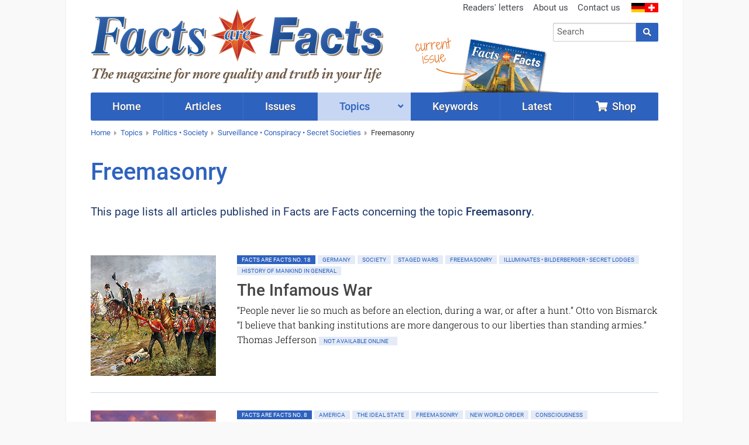

--- FILE ---
content_type: text/html; charset=UTF-8
request_url: https://www.facts-are-facts.com/topic/politics-society/surveillance-conspiracy-secret-societies/freemason
body_size: 4489
content:
<!doctype html><html class="no-js" lang="en"><head><script defer data-domain="facts-are-facts.com" src="https://plausible.io/js/plausible.js"></script><meta charset="UTF-8"><meta name="viewport" content="width=device-width, initial-scale=1"><meta name="language" content="en"/><meta name="csrf-param" content="_csrf"><meta name="csrf-token" content="blpX9BSwv1RI58PE0mG2ste0_GqCiitlReffst5cfOwvECSnef3WATCtp7KBWNKEnPePGua9bxEtlJrfrBJKpw=="><title>Articles on this topic Freemasonry</title><meta name="description" content="This page lists all articles concerning the topic Freemasonry."><script src="/js/jquery-2.2.4.min.js"></script><link href="/css/vendor.min.css?v=1758276816" rel="stylesheet"><link href="/css/app.min.css?v=1758276816" rel="stylesheet"><link rel="canonical" href="https://www.facts-are-facts.com/topic/politics-society/surveillance-conspiracy-secret-societies/freemason"/><script>window.dataLayer = window.dataLayer || []</script></head><body class="category-view faf"><div id="cookie-consent"></div><div class="wrapper"><div class="header"><div class="row "><div class="small-24 medium-13 columns"><div class="brand"><a href="/"><img class="logo" src="/img/faf/v11.png"/></a></div></div><div class="small-24 medium-11 columns hide-for-print"><div class="row"><div class="show-for-medium-up small-24 columns"><ul class="inline-list secondary-menu right"><li><a href="/readers-letters">Readers' letters</a></li><li><a href="/about-us">About us</a></li><li><a href="/contact">Contact us</a></li><li class="flags"><a href="https://www.zeitenschrift.com"><img src="/img/flag_germany.png"><img src="/img/flag_switzerland.png"></a></li></ul></div></div><div class="row"><div class="small-24 medium-11 medium-push-13 columns"><form class="search-form" action="/search" method="get"><div class="row collapse"><div class="small-19 columns"><input id="search-input" class="typeahead" name="q" type="search" placeholder="Search"></div><div class="small-5 columns"><button type="submit" class="button postfix"><i class="fa fa-search"></i></button></div></div></form><div class="cta"><div class="shop text-left"><a href="/shop/facts-are-facts-issues.html" class="button small "><i class="fa fa-shopping-cart"></i>&nbsp; Shop</a></div></div></div></div></div><div class="header-current-issue show-for-large-up hide-for-print"><a href="/issue/facts-are-facts-17" class="text">current<br>issue</a><a href="/issue/facts-are-facts-17" class="cover"><img src="/img/faf/header-current-issue-17.png"/></a><img src="/img/header-arrow.png" class="arrow"></div></div></div><div class="nav-wrapper hide-for-print"><nav class="row"><div class="small-24 columns"><ul class="jetmenu"><li class="lvl1 home"><a href="/"><span>Home</span></a></li><li class="lvl1 articles"><a href="/articles"><span>Articles</span></a></li><li class="lvl1 issues"><a href="/issues"><span>Issues</span></a></li><li class="lvl1 topics active"><a href="/topics"><span>Topics</span></a><div class="megamenu full-width"><div class="row"><div class="small-24 medium-8 columns"><ul class="no-bullet"><li class="title"><strong><a href="/topic/politics-society">Politics • Society</a></strong></li><li><a href="/topic/politics-society/politics-mass-media">Politics • Mass Media</a></li><li><a href="/topic/politics-society/surveillance-conspiracy-secret-societies">Surveillance • Conspiracy • Secret Societies</a></li><li><a href="/topic/politics-society/history-of-humanity">History of Humanity</a></li><li><a href="/topic/politics-society/money-economy">Money • Economy</a></li><li><a href="/topic/politics-society/family">Family</a></li></ul></div><div class="small-24 medium-8 columns"><ul class="no-bullet"><li class="title"><strong><a href="/topic/health-science">Health • Science</a></strong></li><li><a href="/topic/health-science/health">Health</a></li><li><a href="/topic/health-science/nature-earth-animals">Nature • Earth • Animals</a></li><li><a href="/topic/health-science/electromagnetic-pollution-radioactivity">Electromagnetic Pollution • Radioactivity</a></li><li><a href="/topic/health-science/science">Science</a></li><li><a href="/topic/health-science/sexuality-partnership">Sexuality • Partnership</a></li></ul></div><div class="small-24 medium-8 columns"><ul class="no-bullet"><li class="title"><strong><a href="/topic/spirituality-esotericism">Life Advice • Spirituality</a></strong></li><li><a href="/topic/spirituality-esotericism/consciousness">Consciousness</a></li><li><a href="/topic/spirituality-esotericism/body-mind-spirit">Body • Mind • Spirit</a></li><li><a href="/topic/spirituality-esotericism/age-of-aquarius">Age of Aquarius</a></li><li><a href="/topic/spirituality-esotericism/universe-cosmos">Universe • Cosmos</a></li><li><a href="/topic/spirituality-esotericism/nature-spirit-angels">Nature Spirit • Angels</a></li><li><a href="/topic/spirituality-esotericism/religion-philosophy">Religion • Philosophy</a></li></ul></div></div></div></li><li class="lvl1 "><a href="/keywords"><span>Keywords</span></a></li><li class="lvl1 posts"><a href="/latest"><span>Latest</span></a></li><li class="lvl1 shop last"><a href="/shop/facts-are-facts-issues.html"><span><i class="fa fa-shopping-cart"></i>&nbsp;&nbsp;Shop</span></a></li></ul></div></nav></div><div class="row show-for-medium-up hide-for-print"><div class="small-24 columns"><ul class="breadcrumbs"><li><a href="/">Home</a></li><li><a href="/topics">Topics</a></li><li><a href="/topic/politics-society">Politics • Society</a></li><li><a href="/topic/politics-society/surveillance-conspiracy-secret-societies">Surveillance • Conspiracy • Secret Societies</a></li><li class="current"><a href="/topic/politics-society/surveillance-conspiracy-secret-societies/freemason">Freemasonry</a></li></ul></div></div><div class="row category-info"><div class="small-24 columns"><h1>Freemasonry</h1><p> This page lists all articles published in Facts are Facts concerning the topic <strong>Freemasonry</strong>. </p></div></div><div class="row article-list"><div class="small-24 columns"><div id="w0" class="article-list"><div class="pagination-wrapper"></div><div class="items"><div data-key="1386"><div class="article-wrapper"><div class="no-extract"><div class="row"><div class="small-24 medium-6 columns"><img class="lazy" data-src="/uploads/extract/homepage/homepage-picture-1036.jpg"/></div><div class="small-24 medium-18 columns"><div class="clearfix"><a class="label label-issue left" href="/issue/facts-are-facts-18">Facts are Facts No. 18 </a><a class="label info left" href="/topic/politics-society/politics-mass-media/germany">Germany</a><a class="label info left" href="/topic/politics-society/politics-mass-media/society">Society</a><a class="label info left" href="/topic/politics-society/politics-mass-media/staged-wars">Staged Wars</a><a class="label info left" href="/topic/politics-society/surveillance-conspiracy-secret-societies/freemason">Freemasonry</a><a class="label info left" href="/topic/politics-society/surveillance-conspiracy-secret-societies/illuminates-bilderberger-secret-lodges">Illuminates • Bilderberger • Secret Lodges</a><a class="label info left" href="/topic/politics-society/history-of-humanity/history-of-mankind-in-general">History of mankind in general</a></div><h2>The Infamous War </h2><p> “People never lie so much as before an election, during a war, or after a hunt.” Otto von Bismarck “I believe that banking institutions are more dangerous to our liberties than standing armies.” Thomas Jefferson <span class="label secondary not-available">not available online &ensp; </p></div></div></div></div></div><div data-key="1158"><div class="article-wrapper"><div class="extract" onClick="document.location.href='/article/america-the-dream-of-a-better-world'"><div class="row"><div class="small-24 medium-6 columns"><img class="lazy" data-src="/uploads/extract/homepage/homepage-picture-866.jpg"/></div><div class="small-24 medium-18 columns"><div class="clearfix"><a class="label label-issue left" href="/issue/facts-are-facts-8">Facts are Facts No. 8 </a><a class="label info left" href="/topic/politics-society/politics-mass-media/america">America</a><a class="label info left" href="/topic/politics-society/politics-mass-media/the-ideal-state">The ideal State</a><a class="label info left" href="/topic/politics-society/surveillance-conspiracy-secret-societies/freemason">Freemasonry</a><a class="label info left" href="/topic/politics-society/surveillance-conspiracy-secret-societies/new-world-order">New World Order</a><a class="label info left" href="/topic/spirituality-esotericism/consciousness/consciousness">Consciousness</a><a class="label info left" href="/topic/spirituality-esotericism/consciousness/illumination-christ-consciousness">Illumination • Christ consciousness</a><a class="label info left" href="/topic/spirituality-esotericism/body-mind-spirit/spirit">Spirit</a><a class="label info left" href="/topic/spirituality-esotericism/age-of-aquarius/ge-of-aquarius">Age of Aquarius</a><a class="label info left" href="/topic/spirituality-esotericism/religion-philosophy/alchemy">Alchemy</a><a class="label info left" href="/topic/spirituality-esotericism/religion-philosophy/gnosis">Gnosis</a><a class="label info left" href="/topic/spirituality-esotericism/religion-philosophy/cults-mythology">Cults • Mythology</a><a class="label info left" href="/topic/spirituality-esotericism/religion-philosophy/philosophy">Philosophy</a><a class="label info left" href="/topic/spirituality-esotericism/religion-philosophy/utopia">Utopia</a></div><h2><a href="/article/america-the-dream-of-a-better-world">America: The Dream of a better World</a></h2><p> How a bestselling author pays homage to mankind’s spiritual potential and what that has to do with the vision of America’s Founding Fathers: on the trail of fascinating Gnostic mysteries that surround the most powerful city on earth. <a class="more" href="/article/america-the-dream-of-a-better-world">Read more...</a></p></div></div></div></div></div><div data-key="1107"><div class="article-wrapper"><div class="extract" onClick="document.location.href='/article/illuminati-a-glimpse-behind-the-scenes'"><div class="row"><div class="small-24 medium-6 columns"><img class="lazy" data-src="/uploads/extract/homepage/homepage-picture-827.jpg"/></div><div class="small-24 medium-18 columns"><div class="clearfix"><a class="label label-issue left" href="/issue/facts-are-facts-5">Facts are Facts No. 5 </a><a class="label info left" href="/topic/politics-society/surveillance-conspiracy-secret-societies/freemason">Freemasonry</a><a class="label info left" href="/topic/politics-society/surveillance-conspiracy-secret-societies/illuminates-bilderberger-secret-lodges">Illuminates • Bilderberger • Secret Lodges</a><a class="label info left" href="/topic/politics-society/surveillance-conspiracy-secret-societies/new-world-order">New World Order</a><a class="label info left" href="/topic/politics-society/surveillance-conspiracy-secret-societies/conspiracy-theories">Conspiracy Theories</a></div><h2><a href="/article/illuminati-a-glimpse-behind-the-scenes">Illuminati: A Glimpse Behind the Scenes</a></h2><p> At the end of September 2009 in Pittsburgh, home city of the Illuminati order in America, the G8 countries agreed to implement a so-called world economic government consisting of the twenty economically most powerful countries on earth. The EU too was first called the "European Economic Union", later becoming simply the "European Union". And so another step towards a world government was taken in Pittsburgh. Read here how the Illuminati are planning to make this a reality. <a class="more" href="/article/illuminati-a-glimpse-behind-the-scenes">Read more...</a></p></div></div></div></div></div><div data-key="1108"><div class="article-wrapper"><div class="extract" onClick="document.location.href='/article/the-goals-of-the-illuminati'"><div class="row"><div class="small-24 medium-6 columns"><img class="lazy" data-src="/uploads/extract/homepage/homepage-picture-828.jpg"/></div><div class="small-24 medium-18 columns"><div class="clearfix"><a class="label label-issue left" href="/issue/facts-are-facts-5">Facts are Facts No. 5 </a><a class="label info left" href="/topic/politics-society/surveillance-conspiracy-secret-societies/freemason">Freemasonry</a><a class="label info left" href="/topic/politics-society/surveillance-conspiracy-secret-societies/illuminates-bilderberger-secret-lodges">Illuminates • Bilderberger • Secret Lodges</a><a class="label info left" href="/topic/politics-society/surveillance-conspiracy-secret-societies/new-world-order">New World Order</a><a class="label info left" href="/topic/politics-society/surveillance-conspiracy-secret-societies/conspiracy-theories">Conspiracy Theories</a></div><h2><a href="/article/the-goals-of-the-illuminati">The Goals of the Illuminati</a></h2><p> In his book, Conspirator’s Hierarchy: The Story of the Committee of 300, Dr. John Coleman lists the ways and means the Illuminati and their accomplices plan to create a New World Order according to their designs: <a class="more" href="/article/the-goals-of-the-illuminati">Read more...</a></p></div></div></div></div></div><div data-key="1109"><div class="article-wrapper"><div class="no-extract"><div class="row"><div class="small-24 columns"><div class="clearfix"><a class="label label-issue left" href="/issue/facts-are-facts-5">Facts are Facts No. 5 </a><a class="label info left" href="/topic/politics-society/surveillance-conspiracy-secret-societies/freemason">Freemasonry</a><a class="label info left" href="/topic/politics-society/surveillance-conspiracy-secret-societies/illuminates-bilderberger-secret-lodges">Illuminates • Bilderberger • Secret Lodges</a><a class="label info left" href="/topic/politics-society/surveillance-conspiracy-secret-societies/new-world-order">New World Order</a><a class="label info left" href="/topic/politics-society/surveillance-conspiracy-secret-societies/conspiracy-theories">Conspiracy Theories</a></div><h2> Illuminati: Vive la Resistance!</h2><p> The only triumph of evil is when good people do nothing. And we can all do a lot! <span class="label secondary not-available">not available online &ensp; <i class="fa fa-caret-right" aria-hidden="true"></i>&ensp; <a href="/shop/facts-are-facts-no-5.html" style="text-decoration: underline;">order this issue</a></span></p></div></div></div></div></div><div data-key="1110"><div class="article-wrapper"><div class="extract" onClick="document.location.href='/article/illuminati-daemon-est-deus-inversus'"><div class="row"><div class="small-24 medium-6 columns"><img class="lazy" data-src="/uploads/extract/homepage/homepage-picture-830.jpg"/></div><div class="small-24 medium-18 columns"><div class="clearfix"><a class="label label-issue left" href="/issue/facts-are-facts-5">Facts are Facts No. 5 </a><a class="label info left" href="/topic/politics-society/surveillance-conspiracy-secret-societies/freemason">Freemasonry</a><a class="label info left" href="/topic/politics-society/surveillance-conspiracy-secret-societies/illuminates-bilderberger-secret-lodges">Illuminates • Bilderberger • Secret Lodges</a><a class="label info left" href="/topic/politics-society/surveillance-conspiracy-secret-societies/new-world-order">New World Order</a><a class="label info left" href="/topic/politics-society/surveillance-conspiracy-secret-societies/conspiracy-theories">Conspiracy Theories</a><a class="label info left" href="/topic/spirituality-esotericism/religion-philosophy/kabala">Kabbalah</a></div><h2><a href="/article/illuminati-daemon-est-deus-inversus">Daemon est Deus inversus</a></h2><p> The inversion of cosmic law: The Illuminati and their actions from a spiritual perspective. <a class="more" href="/article/illuminati-daemon-est-deus-inversus">Read more...</a></p></div></div></div></div></div><div data-key="1053"><div class="article-wrapper"><div class="extract" onClick="document.location.href='/article/america-the-promised-land'"><div class="row"><div class="small-24 medium-6 columns"><img class="lazy" data-src="/uploads/extract/homepage/homepage-picture-1053.jpg"/></div><div class="small-24 medium-18 columns"><div class="clearfix"><a class="label label-issue left" href="/issue/facts-are-facts-1">Facts are Facts No. 1 </a><a class="label info left" href="/topic/politics-society/politics-mass-media/america">America</a><a class="label info left" href="/topic/politics-society/surveillance-conspiracy-secret-societies/freemason">Freemasonry</a><a class="label info left" href="/topic/politics-society/history-of-humanity/history-of-mankind-in-general">History of mankind in general</a><a class="label info left" href="/topic/spirituality-esotericism/religion-philosophy/ancient-worlds">Ancient Worlds</a><a class="label info left" href="/topic/spirituality-esotericism/religion-philosophy/philosophy">Philosophy</a></div><h2><a href="/article/america-the-promised-land">America: The Promised Land</a></h2><p> America was long known to the world's initiates. They determined when it might be "discovered". They chose the discoverer. They knew the plan for the New World and its purpose: to become the leading nation in the promised Goden Age. <a class="more" href="/article/america-the-promised-land">Read more...</a></p></div></div></div></div></div><div data-key="1054"><div class="article-wrapper"><div class="extract" onClick="document.location.href='/article/america-the-land-of-brotherhood'"><div class="row"><div class="small-24 medium-6 columns"><img class="lazy" data-src="/uploads/extract/homepage/homepage-picture-1054.jpg"/></div><div class="small-24 medium-18 columns"><div class="clearfix"><a class="label label-issue left" href="/issue/facts-are-facts-1">Facts are Facts No. 1 </a><a class="label info left" href="/topic/politics-society/politics-mass-media/america">America</a><a class="label info left" href="/topic/politics-society/surveillance-conspiracy-secret-societies/freemason">Freemasonry</a><a class="label info left" href="/topic/politics-society/history-of-humanity/history-of-mankind-in-general">History of mankind in general</a></div><h2><a href="/article/america-the-land-of-brotherhood">America: The Land of Brotherhood</a></h2><p> First there was the idea, then a colony and finally an apparently hopeless battle against the most powerful military power on earth. An like a phoenix rising from the ashes, a nation arose in which the ideas of freedom and brotherhood were lived for the first time. This is the magical-mystical history of America which you won't find in your history books. <a class="more" href="/article/america-the-land-of-brotherhood">Read more...</a></p></div></div></div></div></div></div><div class="pagination-wrapper"></div></div>	</div></div></div><div class="footer hide-for-print"><div class="row"><div class="small-24 medium-6 columns"><div class="current-issue"><div class="title">Current issue</div><a href="/issue/facts-are-facts-17"><img class="lazy" data-src="/uploads/issue/facts-are-facts-17-medium.jpg"></a><div class="text-center buttons"><a class="button small" href="/issue/facts-are-facts-17">Contents</a>&nbsp; <a class="button alert small" href="/shop/facts-are-facts-no-17.html">Order this issue</a></div></div></div><div class="small-24 medium-6 columns"><div class="subscription"><div class="title">About us</div><p>In Facts are Facts you can read everything the mass media doesn’t want you to: news of the latest political developments; in-depth articles on the true laws of nature; our ‘prescriptions’ for mankind and our planet; glimpses into the invisible world of the spirit.</p></div></div><div class="small-24 medium-6 columns"><div class="title">Newsletter</div><p> Subscribe to our newsletter, receive special offers and stay informed! </p><a class="button small" href="/shop/newsletter">Register</a></div><div class="small-24 medium-6 columns"><div class="title">Service</div><ul class="no-bullet"><li><a href="/contact">Contact us</a></li><li><a href="/shop/privacy-policy/">Privacy policy</a></li><li><a href="/advertising">Advertising</a></li><li><a href="/shop/terms-conditions/">Terms and conditions</a></li><li><a href="/shop/legal-notice/">Legal notice</a></li></ul></div></div></div><div class="copyright"><div class="row"><div class="small-24 medium-12 columns hide-for-print"> Your Region: United States (US) </div><div class="small-24 medium-12 columns text-right"> Copyright &copy; 1993-2026 <span class="zeiten">Zeiten</span><span class="schrift">Schrift</span> Verlag GmbH </div></div></div><script src="/js/vendor.min.js?v=1758276816" defer="defer"></script><script src="/js/app.min.js?v=1758276816" defer="defer"></script></body></html>

--- FILE ---
content_type: application/javascript
request_url: https://www.facts-are-facts.com/js/app.min.js?v=1758276816
body_size: 591
content:
Foundation.global.namespace = '';
$(document).foundation();

$(document).ready(function () {

    $().jetmenu({
        indicator: true
    });

    var keywords = new Bloodhound({
        datumTokenizer: function(datum) {
            datum = datum.replace(/([.?*+^$[\]\\(){}|-])/g, "");
            return Bloodhound.tokenizers.whitespace(datum);
        },
        queryTokenizer: Bloodhound.tokenizers.whitespace,
        limit: 10,
        prefetch: {
            url: '/search/typeahead-prefetch'
        }
    });
    keywords.initialize();

    $('.typeahead').typeahead(
        {
            hint: false,
            highlight: true,
            minLength: 2,
            autoselect: false,
            limit: 10
        },
        {
            name: 'keywords',
            source: keywords.ttAdapter()
        });

    $('.search-form').bind('typeahead:selected', function (obj, datum) {
        dataLayer.push({
            'event': 'GAEvent',
            'eventCategory': 'Suche',
            'eventAction': 'Stichwort ausgewählt',
            'eventLabel': datum,
        });
        $('.search-form').submit();
    });

    $(function () {
        $.scrollUp({
            scrollDistance: 500,
            scrollSpeed: 400,
            scrollText: '<i class="fa fa-chevron-up"></i>'
        });

        yall();
    });

});
